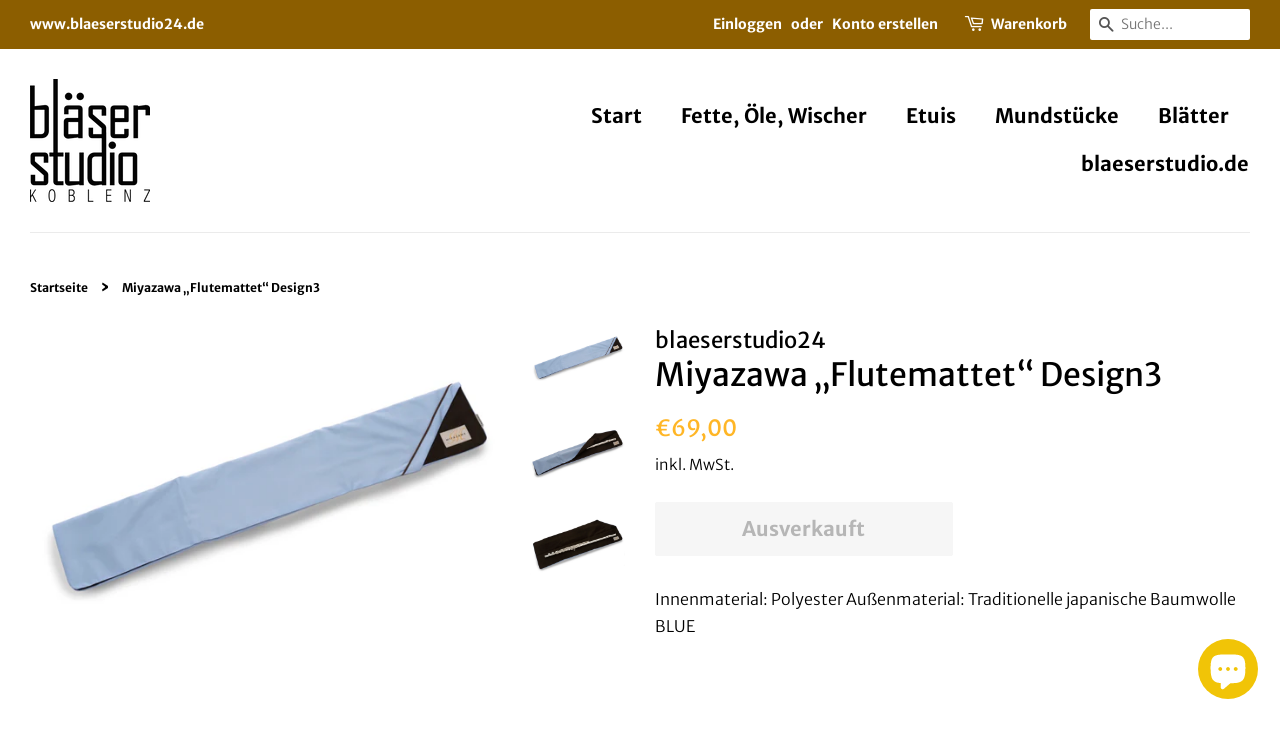

--- FILE ---
content_type: application/javascript; charset=utf-8
request_url: https://searchanise-ef84.kxcdn.com/templates.4s1b8t8p8s.js
body_size: 2336
content:
Searchanise=window.Searchanise||{};Searchanise.templates={Platform:'shopify',StoreName:'blaeserstudio24',AutocompleteLayout:'multicolumn_new',AutocompleteStyle:'ITEMS_MULTICOLUMN_LIGHT_NEW',AutocompletePagesCount:0,AutocompleteShowProductCode:'N',AutocompleteShowMoreLink:'Y',AutocompleteIsMulticolumn:'Y',AutocompleteTemplate:'<div class="snize-ac-results-content"><div class="snize-results-html" style="cursor:auto;" id="snize-ac-results-html-container"></div><div class="snize-ac-results-columns"><div class="snize-ac-results-column"><ul class="snize-ac-results-list" id="snize-ac-items-container-1"></ul><ul class="snize-ac-results-list" id="snize-ac-items-container-2"></ul><ul class="snize-ac-results-list" id="snize-ac-items-container-3"></ul><ul class="snize-ac-results-list snize-view-all-container"></ul></div><div class="snize-ac-results-column"><ul class="snize-ac-results-multicolumn-list" id="snize-ac-items-container-4"></ul></div></div></div>',AutocompleteMobileTemplate:'<div class="snize-ac-results-content"><div class="snize-mobile-top-panel"><div class="snize-close-button"><button type="button" class="snize-close-button-arrow"></button></div><form action="#" style="margin: 0px"><div class="snize-search"><input id="snize-mobile-search-input" autocomplete="off" class="snize-input-style snize-mobile-input-style"></div><div class="snize-clear-button-container"><button type="button" class="snize-clear-button" style="visibility: hidden"></button></div></form></div><ul class="snize-ac-results-list" id="snize-ac-items-container-1"></ul><ul class="snize-ac-results-list" id="snize-ac-items-container-2"></ul><ul class="snize-ac-results-list" id="snize-ac-items-container-3"></ul><ul id="snize-ac-items-container-4"></ul><div class="snize-results-html" style="cursor:auto;" id="snize-ac-results-html-container"></div><div class="snize-close-area" id="snize-ac-close-area"></div></div>',AutocompleteItem:'<li class="snize-product ${product_classes}" data-original-product-id="${original_product_id}" id="snize-ac-product-${product_id}"><a href="${autocomplete_link}" class="snize-item" draggable="false"><div class="snize-thumbnail"><img src="${image_link}" class="snize-item-image ${additional_image_classes}" alt="${autocomplete_image_alt}"></div><span class="snize-title">${title}</span><span class="snize-description">${description}</span>${autocomplete_product_code_html}${autocomplete_product_attribute_html}${autocomplete_prices_html}${reviews_html}<div class="snize-labels-wrapper">${autocomplete_in_stock_status_html}${autocomplete_product_discount_label}${autocomplete_product_tag_label}${autocomplete_product_custom_label}</div></a></li>',AutocompleteMobileItem:'<li class="snize-product ${product_classes}" data-original-product-id="${original_product_id}" id="snize-ac-product-${product_id}"><a href="${autocomplete_link}" class="snize-item"><div class="snize-thumbnail"><img src="${image_link}" class="snize-item-image ${additional_image_classes}" alt="${autocomplete_image_alt}"></div><div class="snize-product-info"><span class="snize-title">${title}</span><span class="snize-description">${description}</span>${autocomplete_product_code_html}${autocomplete_product_attribute_html}<div class="snize-ac-prices-container">${autocomplete_prices_html}</div><div class="snize-labels-wrapper">${autocomplete_in_stock_status_html}${autocomplete_product_discount_label}${autocomplete_product_tag_label}${autocomplete_product_custom_label}</div>${reviews_html}</div></a></li>',LabelAutocompleteSuggestions:'Empfehlungen',LabelAutocompleteCategories:'Kategorien',LabelAutocompletePages:'Seiten',LabelAutocompleteProducts:'Produkte',LabelAutocompleteMoreProducts:'Alle [count] Produkte sehen',LabelAutocompleteNothingFound:'Leider kein Ergebnis für [search_string].',LabelAutocompleteSearchInputPlaceholder:'Suche...',LabelAutocompleteMobileSearchInputPlaceholder:'Suche....',LabelStickySearchboxInputPlaceholder:'Was suchst Du?',LabelAutocompleteInStock:'auf Lager',LabelAutocompletePreOrder:'Vorbestellung',LabelAutocompleteOutOfStock:'ausverkauft',LabelAutocompleteFrom:'von',LabelAutocompleteMore:'mehr',LabelAutocompleteNoSearchQuery:'Suche...',LabelAutocompleteNoSuggestionsFound:'Keine Empfehlung gefunden',LabelAutocompleteNoCategoriesFound:'Keine Kategorien gefunden',LabelAutocompleteNoPagesFound:'Keine Seiten gefunden',LabelAutocompleteTypeForResults:'Starte Eingabe für Ergebnisse',LabelAutocompleteResultsFound:'Hier sind [count] Ergebnis für "[search_string]"',LabelAutocompleteDidYouMean:'Meintest Du [suggestions]?',LabelAutocompletePopularSuggestions:'Versuche ein paar beliebte Suchanfragen [suggestions]',LabelAutocompleteSeeAllProducts:'Alle Produkte ansehen',LabelAutocompleteZeroPriceText:'anrufen für Preisinfo',LabelAutocompleteProductDiscountText:'[discount]% Rabatt',ResultsShow:'Y',ResultsStyle:'RESULTS_BIG_PICTURES_NEW',LabelResultsProductDiscountText:'[discount]% Rabatt',LabelResultsSortBy:'sortiert nach',LabelResultsSortCreatedDesc:'neueste zuerst',LabelResultsSortCreatedAsc:'älteste zuerst',LabelResultsSortPriceAsc:'günstigste zuerst',LabelResultsSortPriceDesc:'teuerste zuerst',LabelResultsSortDiscountDesc:'höchster Rabatt',LabelResultsSortRatingAsc:'unbeliebteste zuerst',LabelResultsSortRatingDesc:'beliebteste zuerst',LabelResultsSortTotalReviewsAsc:'wenigste Rezensionen',LabelResultsSortTotalReviewsDesc:'meiste Rezensionen',LabelResultsBestselling:'meistverkauft',LabelResultsFeatured:'Angebot',ShowBestsellingSorting:'Y',ShowDiscountSorting:'Y',LabelResultsTabCategories:'Kategorien',LabelResultsTabProducts:'Produkte',LabelResultsTabPages:'Seiten',LabelResultsFound:'Hier sind [count] Ergebnisse für "[search_string]"',LabelResultsFoundWithoutQuery:'Hier sind [count] Ergebnisse',LabelResultsNothingFound:'Nichts gefunden für [search_string]',LabelResultsNothingFoundWithoutQuery:'Nichts gefunden',LabelResultsNothingFoundSeeAllCatalog:'Leider nichts gefunden.',LabelResultsNumReviews:'[count] Rezension(en)',LabelResultsDidYouMean:'Meintest Du: [suggestions]?',LabelResultsFilters:'Filter',LabelResultsFrom:'von',LabelResultsInStock:'auf Lager',LabelResultsPreOrder:'Vorbestellung',LabelResultsOutOfStock:'ausverkauft',LabelResultsZeroPriceText:'anrufen für Preisinfo',LabelResultsAddToCart:'in den Warenkorb',LabelResultsViewProduct:'Produkt ansehen',LabelResultsViewFullDetails:'Detailansicht',LabelResultsQuantity:'Menge',LabelResultsViewCart:'Warenkorb ansehen',LabelSeoDescription:'Kaufe [search_request] bei [store_name]',LabelSeoDescriptionFilters:'Kaufe [search_request] [filters] bei [store_name]',LabelResultsShowProducts:'Zeige [count] Produkte',LabelResultsResetFilters:'Filter zurücksetzen',LabelResultsApplyFilters:'Filter anwenden',LabelResultsSelectedFilters:'[count] ausgewählt',LabelResultsBucketsShowMore:'weitere Filter',LabelResultsInfiniteScrollingLoadMore:'mehr ansehen',LabelResultsPaginationPreviousPage:'← vorherige',LabelResultsPaginationNextPage:'nächste →',LabelResultsPaginationCurrentPage:'[page] von [total_pages]',CategorySortingRule:"searchanise",ShopifyCurrency:'EUR',ShopifyLocales:{"de":{"locale":"de","name":"German","primary":true,"published":true}},StickySearchboxPosition:'bottom-left',PriceFormatSymbol:'€',PriceFormatBefore:'€',PriceFormatDecimalSeparator:',',PriceFormatThousandsSeparator:'.',ColorsCSS:'.snize-ac-results .snize-label { color: #F2A000; }.snize-ac-results .snize-description { color: #9D9D9D; }div.snize-ac-results.snize-ac-results-mobile .snize-description { color: #9D9D9D; }.snize-ac-results .snize-price-list { color: #F2A000; }div.snize-ac-results.snize-ac-results-mobile div.snize-price-list { color: #F2A000; }.snize-ac-results span.snize-discounted-price { color: #C1C1C1; }.snize-ac-results .snize-attribute { color: #9D9D9D; }.snize-ac-results .snize-sku { color: #9D9D9D; }.snize-ac-results.snize-new-design .snize-view-all-link { background-color: #F2A000; }.snize-ac-results.snize-new-design .snize-nothing-found .snize-popular-suggestions-view-all-products-text { background-color: #F2A000; }.snize-new-design.snize-sticky-searchbox .snize-search-magnifier { color: #F2A000; }#snize-search-results-grid-mode .snize-price-list, #snize-search-results-list-mode .snize-price-list { color: #F2A000; }div.snize#snize_results.snize-mobile-design li.snize-product .snize-price-list .snize-price { color: #F2A000; }#snize-search-results-grid-mode span.snize-attribute { color: #888888; }#snize-search-results-list-mode span.snize-attribute { color: #888888; }#snize-search-results-grid-mode span.snize-sku { color: #888888; }#snize-search-results-list-mode span.snize-sku { color: #888888; }div.snize .snize-button { background-color: #F2A000; }#snize-search-results-grid-mode li.snize-product .snize-button { background-color: #F2A000; }#snize-search-results-list-mode li.snize-product .snize-button { background-color: #F2A000; }#snize-modal-product-quick-view .snize-button { background-color: #F2A000; }#snize-modal-product-quick-view.snize-results-new-design .snize-button { background-color: #F2A000; }div.snize ul.snize-product-filters-list li.snize-filters-show-more div, div.snize ul.snize-product-size-filter li.snize-filters-show-more div, div.snize ul.snize-product-color-filter li.snize-filters-show-more div { background-color: #F2A000; }div.snize li.snize-product .size-button-view-cart.snize-add-to-cart-button { background-color: #F2A000; }#snize-search-results-grid-mode li.snize-product .size-button-view-cart.snize-add-to-cart-button { background-color: #F2A000; }#snize-search-results-list-mode li.snize-product .size-button-view-cart.snize-add-to-cart-button { background-color: #F2A000; }div.snize div.snize-main-panel-view-mode a.snize-view-mode-icon.active { border-color: #F2A000; background: #F2A000; }div.snize-search-results#snize_results div.snize-main-panel-controls ul li a.active { color: #F2A000; border-bottom-color: #F2A000; }div.snize div.snize-pagination ul li a.active { background: #F2A000; border-color: #F2A000; }#snize-modal-mobile-filters-dialog div.snize-product-filters-buttons-container button.snize-product-filters-show-products { background-color: #F2A000; border-color: #F2A000; }',ShowBrandBadge:'free'}

--- FILE ---
content_type: application/javascript; charset=utf-8
request_url: https://searchanise-ef84.kxcdn.com/preload_data.4s1b8t8p8s.js
body_size: 1209
content:
window.Searchanise.preloadedSuggestions=['alt saxophon','b klarinette','tenor saxophon','alle mundstücke','für querflöte','saxophon zubehör','gigbag trompete','trompete yamaha','gard gig bag trompete','querflöte yamaha','gard trompete','es klarinette','reinigung für posaune','für baritonsaxophon','gard gig','alt a','vandoren altsaxophon','bariton saxophon','flügelhorn oder','gard bag','altsaxophon blätter','wischer klarinette','gig bag','reinigung querflöte','vandoren klarinette','saxophon tenor','dämpfer trompete','jazz select','lacquer polish','yamaha posaune','d\'addario royal','k&m notenpult','miyazawa flutemattet','saxophon gurt','vandoren classic altsaxophon','tenor blät','b tuba','tenor saxophone','klarinette yamaha','boehm klarinette','marschgabel flöte','neue instrumente','arundos blätter','saxophon pflegemittel','querflöte loop','reka trompete','koffer trompete','vandoren tenorsaxophon','klarinetten koffer','unipol metall','sopransaxophon blätter','piccolo trompete','für sopransaxophon','blätter klarinette böhm','reinigungs-set querflöte','thumbport daumenstütze','vandoren blätter','etui für','vandoren alt','marschgabel saxophon','tuba and','b tenor saxophon','pilgerstorfer orchestra','piccolo flute','tuba mundstück','yamaha trompete','pad life','alt sax','rico altsaxophon blätter','höhe stativ','tenors royal','yamaha sax','sax blätter','blatthalter altsaxophon','saxophon altsax','steuer esser','card ml','euphonium gig bag','könig & meyer','reinigungs-set tenorhorn','reinigungs-set waldhorn','steuer esser solo b klarinette 3','notenpult zubehor','tenorsaxophon zz','yamaha as 2','u-trainer-ansatztrainer blechbläser','zubehör trompete','pilgerstorfer solist','bar van','c trompete','tenor trombone','arundos aida','flötenrucksack roi','übedämpfer trompete','buzz-r waldhorn','yamaha saxophon','addario select jazz','royal alt','bag trompete','yamaha klarinette','saxophon blatt','gig bag posaune','so system','daddario bariton','trompeten koffer','roi piccolo','altsaxophon v16','roi flute master','klarinette deutsche','mpc cleaner','b klarinette 2,5','klarinette rucksack','yamaha flöte','trompeten zubehor','trompete reinigung','flötenständer für','oboe für','fagott pflegemittel','garantiert gutes','pad-life set','pilgersdorfer klarinette','crown piccolo cup','wischer piccolo','trompete reinigungs-set','saxophon vandoren','yamaha mundstück','trompeten gigbag','life pad','blatthalter tenor','gard gig bag baritonsax','vandoren v.12','kölbl wischer','vandoren java','reinigungs-set posaune','feuchtreinigungstuch für','gig bag flügelhorn','euphonium gig','e bass','fett saxophon','gard flugelhorn','steuer esser solo bb klarinette','klarinette daumen','gard 9-ecs-gk','flügelhorn gig bag','drei trompeten','ständer flotenständer','zubehör für drehventile','b saxophon tenor 2','vandoren austria','jazz select 2','la tromba t1','pilgerstorfer morre','sax one','sax bass','wischer tenorsaxophon','hoch b','tenor sax','altsax reedgard','die und','rico tenorsaxophon','mamco pad-life','trompete ytr-3335','yamah trompete','saxophone bag','rue lepic','gigbag für','slide gel','sax schraube','yamaha ytr-3335','schraubenzieher set','saxophon-s-bogenwischer micro','bam etui für altsxophon','saxophon tenor 2','notenpult base und topline','a klarinette','pilgerstorfer dolce','eb klarinette','tragegurt für','gard 161-dmln','trompeten etui','buzz-r trompete','pilgerstorfer profondo bassklarinette','für polster','öl fett klarinette','bg a65u','vandoren as','arnold & sons','gard saxophone','mute trompete','reinigungspapier mmcpapercp2','klarinette becher','rico alt','royal altsaxophon','und spielen','jm nr.13','bg a65s','mundstücke konzipiert','oder jackentasche','notenpultleuchte t-model','yamaha ventilöl','gummischnur werden','gaze tuch','holz la tromb'];